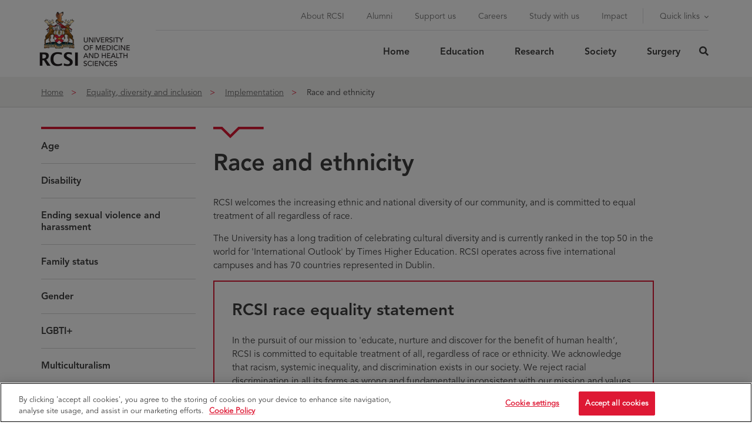

--- FILE ---
content_type: text/html; charset=utf-8
request_url: https://www.rcsi.com/equality-diversity-and-inclusion/implementation/race-and-ethnicity
body_size: 19085
content:


<!DOCTYPE html>
<html lang="en">
<head>
        <script>
        (function (w, d, s, l, i) {
            w[l] = w[l] || []; w[l].push({
            'gtm.start':
                    new Date().getTime(), event: 'gtm.js'
            }); var f = d.getElementsByTagName(s)[0],
                j = d.createElement(s), dl = l != 'dataLayer' ? '&l=' + l : ''; j.async = true; j.src =
                    'https://www.googletagmanager.com/gtm.js?id=' + i + dl; f.parentNode.insertBefore(j, f);
        })(window, document, 'script', 'dataLayer', 'GTM-PRMMPS9');
        </script>

        <script>
            
            delete_cookie();
                var now = new Date();
                now.setTime(now.getTime() + 1 * 3600 * 1000 * 24 * 365);
                function delete_cookie() {
                    if (!getCookie('cleared-onetrust-cookies')) {
                        document.cookie = "OptanonAlertBoxClosed" + "=" + "; path=/" + ';expires=Thu, 01 Jan 1970 00:00:01 GMT';
                        document.cookie = "OptanonConsent" + "=" + "; path=/" + ';expires=Thu, 01 Jan 1970 00:00:01 GMT';
                    }
                    document.cookie = "cleared-onetrust-cookies" + "=" + "; path=/" + "; domain=[.www.rcsi.com]" + "; expires=" + now;
                }

                function getCookie(cookieName) {
                    var value = '; ' + document.cookie;
                    var parts = value.split('; ' + cookieName + '=');
                    if (parts.length == 2) {
                        return true;
                    }
            }
            

    function Othandlers() {
        var OABCcookie = null;
        var PageReadyCalled = false;
        //Start - Change Optanon Cookie Expiry
        var OABCcookieName = "OptanonAlertBoxClosed";
        var bannerAcceptBtn = document.getElementById("onetrust-accept-btn-handler");
        var pcAllowAllBtn = document.getElementById("accept-recommended-btn-handler");
        var pcSaveBtn = document.getElementsByClassName("save-preference-btn-handler onetrust-close-btn-handler")[0];
        var OABCcookie = getCookie(OABCcookieName);
        if (!OABCcookie && bannerAcceptBtn) {
            bannerAcceptBtn.addEventListener('click', function () {
                console.log("Allowed all via Banner");
                location.reload();
            });
        }
        if (pcAllowAllBtn)
            pcAllowAllBtn.addEventListener('click', function () {
            console.log("Allowed all via Preference Center");
            location.reload();
        });
        pcSaveBtn.addEventListener('click', function () {
            console.log("Set custom settings via Preference Center");
            location.reload();
        });
    }
    function optanonCategoryEnabled(name, cat) {
        var value = "; " + document.cookie;
        var parts = value.split("; " + name + "=");
        if (parts.length == 2) {
            var cookieValue = parts.pop().split(";").shift();
            var cookieDetails = cookieValue.split('&');
            for (i = 0; i < cookieDetails.length; i++) {
                var details = cookieDetails[i].split("=");
                if (details[0] == "groups") {
                    var categories = decodeURIComponent(details[1]).split(",");
                    for (c = 0; c < categories.length; c++) {
                        var category = categories[c].split(":");
                        if (category[0] == cat && category[1] == "1") {
                            return true
                            }
                    }
                }
            }
        }
        return false;
    }
    function getCookie(name) {
        var value = "; " + document.cookie;
        var parts = value.split("; " + name + "=");
        if (parts.length == 2)
            return parts.pop().split(";").shift();
    }
    function CookieSettingsUpdated() {
        setTimeout(function () {
            HandleCustomScripts();
            //update cookie expiry date
            if (!OABCcookie) {
                updateOTExpiration();
            }
        }, 1000);
    }
    function updateOTExpiration() {
        //var domain = "neptune.arekibo.com"
        var date = new Date();
        //set to 6 months
        date.setTime(date.getTime() + (180 * 24 * 60 * 60 * 1000));
        var expires = "; expires=" + date.toGMTString();
        // uncomment the domain portion of this for Production CDN scripts
        var OABCcookie = getCookie(OABCcookieName);
        document.cookie = OABCcookieName + "=" + OABCcookie + expires + ";path=/; Samesite=Lax;" //domain=" + domain + ";";
        }
    function HandleCustomScripts() {
        HandleYoutubeScript();
        HandleIframes();
        zingTreeEmbed();
    }
    function HandleYoutubeScript() {
        var mobile = false;
        var isVideosAllowed = optanonCategoryEnabled("OptanonConsent", "C0004");
            $('a[href*="youtube.com/watch"],a[href*="player.vimeo"],a[href*="vimeo.com/showcase"],a[href*="vimeo.com/album"]').addClass("d-none");

        if (isVideosAllowed) {
                $(".video-prompt").remove();
                $('a[href*="youtube.com/watch"],a[href*="player.vimeo"],a[href*="vimeo.com/showcase"],a[href*="vimeo.com/album"]').removeClass("scripted");
            youtubeVideoPlay();
            vimeoVideoPlay();
        } else {
                $('main').find('a[href*="youtube.com/watch"],a[href*="player.vimeo"],a[href*="vimeo.com/showcase"],a[href*="vimeo.com/album"]').each(function () {
                //console.log('outside blocks ', $(this).attr('href'));
                if ($(this).attr('href').indexOf('dnt=true')!=-1 || $(this).attr('href').indexOf('dnt=1')!=-1){
                        //console.log('block 1 ', $(this).attr('href'));
                        $(".video-prompt").remove();
                        $('a[href*="youtube.com/watch"],a[href*="player.vimeo"],a[href*="vimeo.com/showcase"],a[href*="vimeo.com/album"]').removeClass("scripted");
                    youtubeVideoPlay($(this).parent());
                    vimeoVideoPlay($(this).parent());
                } else {
                        $(".video-wrap").remove();
                        $('a[href*="youtube.com/watch"],a[href*="player.vimeo"],a[href*="vimeo.com/showcase"],a[href*="vimeo.com/album"]').removeClass("replaced");
                    if ($(this).hasClass("scripted") === false) {
                            $(this).addClass("scripted");
                            $(this).parent().prepend('<span class="c-prompt-box-wrapper"><span class="c-prompt">You need to consent to targeting cookies to load this media </span><a class="optanon-toggle-display btn btn-default" href="javascript:;">Cookie Settings</a></span>');
                    }
                }
            });
        }
    }
    var wrapIframes = true;
    function HandleIframes() {
        console.log('HandleIframes');
        var videosAllowed = optanonCategoryEnabled("OptanonConsent", "C0004");
        //var iFrames = Array.from(document.querySelectorAll(".standard-content-wrap iframe, .modal iframe"));
        var iFrames = Array.from(document.querySelectorAll(".standard-content-wrap iframe:not([src*='youtube-nocookie']):not([src*='dnt=true']):not([src*='dnt=1']), .modal iframe:not([src*='youtube-nocookie']):not([src*='dnt=true']):not([src*='dnt=1'])"));
        for (var f = 0; f < iFrames.length; f++) {
            if (wrapIframes) {
                var objectToWrap = iFrames[f];
                var newTagName = "div";
                var newWrapperTag = document.createElement(newTagName);
                objectToWrap.parentNode.insertBefore(newWrapperTag, objectToWrap);
                newWrapperTag.appendChild(objectToWrap);
                newWrapperTag.classList.add("iframe-box");
            }
            if (videosAllowed) {
                var cBoxes = Array.from(document.querySelectorAll(".no-c0004"));
                for (var c = 0; c < cBoxes.length; c++) {
                    cBoxes[c].classList.remove("no-c0004");
                }
            } else {
                var nextSiblingClassName = "";
                if (iFrames[f].nextSibling) {
                    if (iFrames[f].nextSibling.nextElementSibling && iFrames[f].nextSibling.nextElementSibling) {
                        nextSiblingClassName = iFrames[f].nextSibling.nextElementSibling.className;
                    }
                }
                if (nextSiblingClassName == "") {
                    var markup = '<span class="c-prompt-box-wrapper"><span class="c-prompt">You need to consent to targeting cookies to load this media </span><a class="optanon-toggle-display btn btn-default" href="javascript:;">Cookie Settings</a></span>'
                        var node = document.createElement("span");
                    node.innerHTML = markup;
                    node.classList.add("c-prompt-box");
                    iFrames[f].parentNode.appendChild(node);
                }
                iFrames[f].parentNode.classList.add("no-c0004");
            }
        }//end for
        wrapIframes = false;
    }
    function hasClass(elem, className) {
        return elem.className.split(' ').indexOf(className) > -1;
    }
        </script>
        <!-- End Cookie consent -->

    <meta charset="UTF-8">
    <meta http-equiv="X-UA-Compatible" content="IE=Edge">
    <script>
        var contentAttr = "";
        if ((/iPad|iPod/.test(navigator.platform) || (navigator.platform === 'MacIntel' && navigator.maxTouchPoints > 1))) {
            //Add new meta tag in head
            contentAttr = "viewport-fit=cover";
        } else {
            //Add old meta tag which we already have
            contentAttr = "width=device-width, initial-scale=1";
        }
        var link = document.createElement('meta');
        link.setAttribute('name', 'viewport');
        link.content = contentAttr;
        document.getElementsByTagName('head')[0].appendChild(link);
    </script>
    <!-- Favicons -->
    <link rel="apple-touch-icon" sizes="180x180" href="/assets/apple-touch-icon.png">
    <link rel="icon" type="image/png" sizes="32x32" href="/assets/favicon-32x32.png">
    <link rel="icon" type="image/png" sizes="16x16" href="/assets/favicon-16x16.png">
    <!--<link rel="manifest" href="/assets/manifest.json">-->
    <meta name="msapplication-TileColor" content="#ffffff">
    <meta name="msapplication-TileImage" content="/assets/mstile-144x144.png">
    <meta name="theme-color" content="#ffffff">




<title>Race and ethnicity - Royal College of Surgeons in Ireland</title>
<meta name="twitter:card" content="summary_large_image" />
<meta name="keywords" content="" />
<meta name="description" content="RCSI welcomes the increasing ethnic and national diversity of our community, and is committed to equal treatment of all regardless of race. More ..." />

<meta property="og:title" content="Race and ethnicity" />
<meta name="twitter:title" content="Race and ethnicity" />
<meta property="og:description" content="RCSI welcomes the increasing ethnic and national diversity of our community, and is committed to equal treatment of all regardless of race. More ..." />
<meta name="twitter:description" content="RCSI welcomes the increasing ethnic and national diversity of our community, and is committed to equal treatment of all regardless of race. More ..." />
    <meta property="og:url" content="https://www.rcsi.com/equality-diversity-and-inclusion/implementation/race-and-ethnicity" />
    <meta name="twitter:url" content="https://www.rcsi.com/equality-diversity-and-inclusion/implementation/race-and-ethnicity" />


<meta property="og:image" content="https://www.rcsi.com/assets/images/social/social-share-default.png" />
<meta name="twitter:image" content="https://www.rcsi.com/assets/images/social/social-share-default.png" />


    <!-- Latest compiled and minified JavaScript -->
    
    

    <link rel="stylesheet" href="https://use.typekit.net/aza2wnq.css">
        <!-- Gulped styles-->
            <link href="/assets/css/gulp_default.min.css?v=1769370122931" rel="stylesheet" />



    <script type="text/javascript">
        /*!
         * enquire.js v2.1.2 - Awesome Media Queries in JavaScript
         * Copyright (c) 2014 Nick Williams - http://wicky.nillia.ms/enquire.js
         * License: MIT (http://www.opensource.org/licenses/mit-license.php)
         */
        !function (a, b, c) { var d = window.matchMedia; "undefined" != typeof module && module.exports ? module.exports = c(d) : "function" == typeof define && define.amd ? define(function () { return b[a] = c(d) }) : b[a] = c(d) }("enquire", this, function (a) { "use strict"; function b(a, b) { var c, d = 0, e = a.length; for (d; e > d && (c = b(a[d], d), c !== !1); d++); } function c(a) { return "[object Array]" === Object.prototype.toString.apply(a) } function d(a) { return "function" == typeof a } function e(a) { this.options = a, !a.deferSetup && this.setup() } function f(b, c) { this.query = b, this.isUnconditional = c, this.handlers = [], this.mql = a(b); var d = this; this.listener = function (a) { d.mql = a, d.assess() }, this.mql.addListener(this.listener) } function g() { if (!a) throw new Error("matchMedia not present, legacy browsers require a polyfill"); this.queries = {}, this.browserIsIncapable = !a("only all").matches } return e.prototype = { setup: function () { this.options.setup && this.options.setup(), this.initialised = !0 }, on: function () { !this.initialised && this.setup(), this.options.match && this.options.match() }, off: function () { this.options.unmatch && this.options.unmatch() }, destroy: function () { this.options.destroy ? this.options.destroy() : this.off() }, equals: function (a) { return this.options === a || this.options.match === a } }, f.prototype = { addHandler: function (a) { var b = new e(a); this.handlers.push(b), this.matches() && b.on() }, removeHandler: function (a) { var c = this.handlers; b(c, function (b, d) { return b.equals(a) ? (b.destroy(), !c.splice(d, 1)) : void 0 }) }, matches: function () { return this.mql.matches || this.isUnconditional }, clear: function () { b(this.handlers, function (a) { a.destroy() }), this.mql.removeListener(this.listener), this.handlers.length = 0 }, assess: function () { var a = this.matches() ? "on" : "off"; b(this.handlers, function (b) { b[a]() }) } }, g.prototype = { register: function (a, e, g) { var h = this.queries, i = g && this.browserIsIncapable; return h[a] || (h[a] = new f(a, i)), d(e) && (e = { match: e }), c(e) || (e = [e]), b(e, function (b) { d(b) && (b = { match: b }), h[a].addHandler(b) }), this }, unregister: function (a, b) { var c = this.queries[a]; return c && (b ? c.removeHandler(b) : (c.clear(), delete this.queries[a])), this } }, new g });

    </script>

    <script>
        /* Cookie - check Cookie function */
        /*  function getCookie(e) { var t, o, i, n = document.cookie.split(";"); for (t = 0; t < n.length; t++)if (o = n[t].substr(0, n[t].indexOf("=")), i = n[t].substr(n[t].indexOf("=") + 1), (o = o.replace(/^\s+|\s+$/g, "")) == e) return unescape(i) } function setCookie(e, t, o) { var i = new Date; i.setDate(i.getDate() + o); var n = escape(t) + (null == o ? "" : "; expires=" + i.toUTCString()); document.cookie = e + "=" + n + "; path=/" } function deleteCookie(e, t) { if (t) for (var o = document.cookie.split(";"), i = 0; i < o.length; i++) { var n = o[i].trim().split("=")[0]; 0 === n.indexOf(e) && (document.cookie = n + "=; expires=Thu, 01 Jan 1970 00:00:00 UTC; path=/;") } else document.cookie = e + "=; expires=Thu, 01 Jan 1970 00:00:00 UTC; path=/;" }*/
        function getCookie(e) {
            let cookie = {};
            document.cookie.split(';').forEach(function (el) {
                let [key, value] = el.split('=');
                cookie[key.trim()] = value;
            });
            var tempcookeValue = cookie[e];
            var tempcookePopupCookievalue = cookie["PopupCookievalue"];
            if (tempcookeValue != undefined) {
                setTimeout(function () {
                    if (typeof (setPop) == "function") {
                        setPop();
                    }
                }, 1000);
            }

            var t, o, i, n = document.cookie.split(";");
            for (t = 0; t < n.length; t++) {
                if (o = n[t].substr(0, n[t].indexOf("=")), i = n[t].substr(n[t].indexOf("=") + 1), (o = o.replace(/^\s+|\s+$/g, "")) == e) return unescape(i)
            }


        }

        function setCookie(e, t, o) {
            var i = new Date;
            i.setDate(i.getDate() + o);
            var n = escape(t) + (null == o ? "" : "; expires=" + i.toUTCString());
            document.cookie = e + "=" + n + "; path=/"
        }

        function deleteCookie(e, t) {
            if (t)
                for (var o = document.cookie.split(";"), i = 0; i < o.length; i++) {
                    var n = o[i].trim().split("=")[0];
                    0 === n.indexOf(e) && (document.cookie = n + "=; expires=Thu, 01 Jan 1970 00:00:00 UTC; path=/;")
                } else document.cookie = e + "=; expires=Thu, 01 Jan 1970 00:00:00 UTC; path=/;"
        }

    </script>

    <script>
        /*! lazysizes - v5.1.0 */
        !function (a, b) { var c = b(a, a.document); a.lazySizes = c, "object" == typeof module && module.exports && (module.exports = c) }("undefined" != typeof window ? window : {}, function (a, b) { "use strict"; var c, d; if (function () { var b, c = { lazyClass: "lazyload", loadedClass: "lazyloaded", loadingClass: "lazyloading", preloadClass: "lazypreload", errorClass: "lazyerror", autosizesClass: "lazyautosizes", srcAttr: "data-src", srcsetAttr: "data-srcset", sizesAttr: "data-sizes", minSize: 40, customMedia: {}, init: !0, expFactor: 1.5, hFac: .8, loadMode: 2, loadHidden: !0, ricTimeout: 0, throttleDelay: 125 }; d = a.lazySizesConfig || a.lazysizesConfig || {}; for (b in c) b in d || (d[b] = c[b]) }(), !b || !b.getElementsByClassName) return { init: function () { }, cfg: d, noSupport: !0 }; var e = b.documentElement, f = a.Date, g = a.HTMLPictureElement, h = "addEventListener", i = "getAttribute", j = a[h], k = a.setTimeout, l = a.requestAnimationFrame || k, m = a.requestIdleCallback, n = /^picture$/i, o = ["load", "error", "lazyincluded", "_lazyloaded"], p = {}, q = Array.prototype.forEach, r = function (a, b) { return p[b] || (p[b] = new RegExp("(\\s|^)" + b + "(\\s|$)")), p[b].test(a[i]("class") || "") && p[b] }, s = function (a, b) { r(a, b) || a.setAttribute("class", (a[i]("class") || "").trim() + " " + b) }, t = function (a, b) { var c; (c = r(a, b)) && a.setAttribute("class", (a[i]("class") || "").replace(c, " ")) }, u = function (a, b, c) { var d = c ? h : "removeEventListener"; c && u(a, b), o.forEach(function (c) { a[d](c, b) }) }, v = function (a, d, e, f, g) { var h = b.createEvent("Event"); return e || (e = {}), e.instance = c, h.initEvent(d, !f, !g), h.detail = e, a.dispatchEvent(h), h }, w = function (b, c) { var e; !g && (e = a.picturefill || d.pf) ? (c && c.src && !b[i]("srcset") && b.setAttribute("srcset", c.src), e({ reevaluate: !0, elements: [b] })) : c && c.src && (b.src = c.src) }, x = function (a, b) { return (getComputedStyle(a, null) || {})[b] }, y = function (a, b, c) { for (c = c || a.offsetWidth; c < d.minSize && b && !a._lazysizesWidth;)c = b.offsetWidth, b = b.parentNode; return c }, z = function () { var a, c, d = [], e = [], f = d, g = function () { var b = f; for (f = d.length ? e : d, a = !0, c = !1; b.length;)b.shift()(); a = !1 }, h = function (d, e) { a && !e ? d.apply(this, arguments) : (f.push(d), c || (c = !0, (b.hidden ? k : l)(g))) }; return h._lsFlush = g, h }(), A = function (a, b) { return b ? function () { z(a) } : function () { var b = this, c = arguments; z(function () { a.apply(b, c) }) } }, B = function (a) { var b, c = 0, e = d.throttleDelay, g = d.ricTimeout, h = function () { b = !1, c = f.now(), a() }, i = m && g > 49 ? function () { m(h, { timeout: g }), g !== d.ricTimeout && (g = d.ricTimeout) } : A(function () { k(h) }, !0); return function (a) { var d; (a = !0 === a) && (g = 33), b || (b = !0, d = e - (f.now() - c), d < 0 && (d = 0), a || d < 9 ? i() : k(i, d)) } }, C = function (a) { var b, c, d = 99, e = function () { b = null, a() }, g = function () { var a = f.now() - c; a < d ? k(g, d - a) : (m || e)(e) }; return function () { c = f.now(), b || (b = k(g, d)) } }, D = function () { var g, l, m, o, p, y, D, F, G, H, I, J, K = /^img$/i, L = /^iframe$/i, M = "onscroll" in a && !/(gle|ing)bot/.test(navigator.userAgent), N = 0, O = 0, P = 0, Q = -1, R = function (a) { P--, (!a || P < 0 || !a.target) && (P = 0) }, S = function (a) { return null == J && (J = "hidden" == x(b.body, "visibility")), J || "hidden" != x(a.parentNode, "visibility") && "hidden" != x(a, "visibility") }, T = function (a, c) { var d, f = a, g = S(a); for (F -= c, I += c, G -= c, H += c; g && (f = f.offsetParent) && f != b.body && f != e;)(g = (x(f, "opacity") || 1) > 0) && "visible" != x(f, "overflow") && (d = f.getBoundingClientRect(), g = H > d.left && G < d.right && I > d.top - 1 && F < d.bottom + 1); return g }, U = function () { var a, f, h, j, k, m, n, p, q, r, s, t, u = c.elements; if ((o = d.loadMode) && P < 8 && (a = u.length)) { for (f = 0, Q++; f < a; f++)if (u[f] && !u[f]._lazyRace) if (!M || c.prematureUnveil && c.prematureUnveil(u[f])) aa(u[f]); else if ((p = u[f][i]("data-expand")) && (m = 1 * p) || (m = O), r || (r = !d.expand || d.expand < 1 ? e.clientHeight > 500 && e.clientWidth > 500 ? 500 : 370 : d.expand, c._defEx = r, s = r * d.expFactor, t = d.hFac, J = null, O < s && P < 1 && Q > 2 && o > 2 && !b.hidden ? (O = s, Q = 0) : O = o > 1 && Q > 1 && P < 6 ? r : N), q !== m && (y = innerWidth + m * t, D = innerHeight + m, n = -1 * m, q = m), h = u[f].getBoundingClientRect(), (I = h.bottom) >= n && (F = h.top) <= D && (H = h.right) >= n * t && (G = h.left) <= y && (I || H || G || F) && (d.loadHidden || S(u[f])) && (l && P < 3 && !p && (o < 3 || Q < 4) || T(u[f], m))) { if (aa(u[f]), k = !0, P > 9) break } else !k && l && !j && P < 4 && Q < 4 && o > 2 && (g[0] || d.preloadAfterLoad) && (g[0] || !p && (I || H || G || F || "auto" != u[f][i](d.sizesAttr))) && (j = g[0] || u[f]); j && !k && aa(j) } }, V = B(U), W = function (a) { var b = a.target; if (b._lazyCache) return void delete b._lazyCache; R(a), s(b, d.loadedClass), t(b, d.loadingClass), u(b, Y), v(b, "lazyloaded") }, X = A(W), Y = function (a) { X({ target: a.target }) }, Z = function (a, b) { try { a.contentWindow.location.replace(b) } catch (c) { a.src = b } }, $ = function (a) { var b, c = a[i](d.srcsetAttr); (b = d.customMedia[a[i]("data-media") || a[i]("media")]) && a.setAttribute("media", b), c && a.setAttribute("srcset", c) }, _ = A(function (a, b, c, e, f) { var g, h, j, l, o, p; (o = v(a, "lazybeforeunveil", b)).defaultPrevented || (e && (c ? s(a, d.autosizesClass) : a.setAttribute("sizes", e)), h = a[i](d.srcsetAttr), g = a[i](d.srcAttr), f && (j = a.parentNode, l = j && n.test(j.nodeName || "")), p = b.firesLoad || "src" in a && (h || g || l), o = { target: a }, s(a, d.loadingClass), p && (clearTimeout(m), m = k(R, 2500), u(a, Y, !0)), l && q.call(j.getElementsByTagName("source"), $), h ? a.setAttribute("srcset", h) : g && !l && (L.test(a.nodeName) ? Z(a, g) : a.src = g), f && (h || l) && w(a, { src: g })), a._lazyRace && delete a._lazyRace, t(a, d.lazyClass), z(function () { var b = a.complete && a.naturalWidth > 1; p && !b || (b && s(a, "ls-is-cached"), W(o), a._lazyCache = !0, k(function () { "_lazyCache" in a && delete a._lazyCache }, 9)), "lazy" == a.loading && P-- }, !0) }), aa = function (a) { if (!a._lazyRace) { var b, c = K.test(a.nodeName), e = c && (a[i](d.sizesAttr) || a[i]("sizes")), f = "auto" == e; (!f && l || !c || !a[i]("src") && !a.srcset || a.complete || r(a, d.errorClass) || !r(a, d.lazyClass)) && (b = v(a, "lazyunveilread").detail, f && E.updateElem(a, !0, a.offsetWidth), a._lazyRace = !0, P++, _(a, b, f, e, c)) } }, ba = C(function () { d.loadMode = 3, V() }), ca = function () { 3 == d.loadMode && (d.loadMode = 2), ba() }, da = function () { if (!l) { if (f.now() - p < 999) return void k(da, 999); l = !0, d.loadMode = 3, V(), j("scroll", ca, !0) } }; return { _: function () { p = f.now(), c.elements = b.getElementsByClassName(d.lazyClass), g = b.getElementsByClassName(d.lazyClass + " " + d.preloadClass), j("scroll", V, !0), j("resize", V, !0), a.MutationObserver ? new MutationObserver(V).observe(e, { childList: !0, subtree: !0, attributes: !0 }) : (e[h]("DOMNodeInserted", V, !0), e[h]("DOMAttrModified", V, !0), setInterval(V, 999)), j("hashchange", V, !0), ["focus", "mouseover", "click", "load", "transitionend", "animationend"].forEach(function (a) { b[h](a, V, !0) }), /d$|^c/.test(b.readyState) ? da() : (j("load", da), b[h]("DOMContentLoaded", V), k(da, 2e4)), c.elements.length ? (U(), z._lsFlush()) : V() }, checkElems: V, unveil: aa, _aLSL: ca } }(), E = function () { var a, c = A(function (a, b, c, d) { var e, f, g; if (a._lazysizesWidth = d, d += "px", a.setAttribute("sizes", d), n.test(b.nodeName || "")) for (e = b.getElementsByTagName("source"), f = 0, g = e.length; f < g; f++)e[f].setAttribute("sizes", d); c.detail.dataAttr || w(a, c.detail) }), e = function (a, b, d) { var e, f = a.parentNode; f && (d = y(a, f, d), e = v(a, "lazybeforesizes", { width: d, dataAttr: !!b }), e.defaultPrevented || (d = e.detail.width) && d !== a._lazysizesWidth && c(a, f, e, d)) }, f = function () { var b, c = a.length; if (c) for (b = 0; b < c; b++)e(a[b]) }, g = C(f); return { _: function () { a = b.getElementsByClassName(d.autosizesClass), j("resize", g) }, checkElems: g, updateElem: e } }(), F = function () { !F.i && b.getElementsByClassName && (F.i = !0, E._(), D._()) }; return k(function () { d.init && F() }), c = { cfg: d, autoSizer: E, loader: D, init: F, uP: w, aC: s, rC: t, hC: r, fire: v, gW: y, rAF: z } });
    </script>

    
    <style>
        .bh-btn-position {
            position: absolute;
            height: 48px !important;
            padding: 16px 30px 14px 30px !important;
        }
    </style>
</head>
<body class="inc header-static ">
    <!-- Google Tag Manager (noscript) -->
    <noscript>
        <iframe src="https://www.googletagmanager.com/ns.html?id=GTM-PRMMPS9"
                height="0" width="0" style="display:none;visibility:hidden"></iframe>
    </noscript>
    <!-- End Google Tag Manager (noscript) -->
    <!--[if lte IE 9]>
    <div id="browser-upgrade">
        <div class="container">
                    <p>You are using an <strong>outdated</strong> browser. Please <a href="http://browsehappy.com/">upgrade
                        your browser</a> to improve your experience.</p>
        </div>
    </div>
    <![endif]-->
    <noscript>
        <div id="browser-warning" class="no-print user-warning">
            <div class="container">
                <p>
                    <i class="glyphicon glyphicon-info-sign"></i>It appears JavaScript is disabled. To get the most out of the website we recommend enabling JavaScript in your browser.
                </p>
            </div>
        </div>
    </noscript>

    <a href="#content" class="skip-content hidden-xs"><span>Skip to Content</span></a>

    <!-- Header -->
    

    <div id="wrapper">
        <header id="nav_drop_down" data-expand-on-hover="yes" data-expand-on-touch="yes" class="expand-on-touch">
            <div id="nav_drop_down_box">
                                <div class="container">
                    <div class="row">
                        <div class="logo-column">
                            <a href="/">
                            <!-- logo -->
                                    <img class="logo-main lazyload fadeHover" src="[data-uri]" data-src="/assets/images/logos/logo-uni.svg" alt="RCSI logo">

                            </a>
                        </div>
                        
                            <div class="mobile-menu hidden-md hidden-lg">
                                <button type="button" id="user_drop_down"><i class="sr-only">User icon</i></button>
                                <button type="button" id="menu_drop_down"><i class="sr-only">Menu icon</i></button>
                            </div>
                        <nav role="navigation" aria-label="Main Menu" class="nav-column nav-with-search">


                            <!-- Main navigation -->
                            
<div id="tns_drop_down">
    <!-- Utilitiy Navigation -->
    
    <ul class="tns_drop_down_list">
            <li class="">
                <a href="/about"  title="About RCSI">
                    About RCSI
                </a>
            </li>
            <li class="">
                <a href="/alumni"  title="Alumni">
                    Alumni
                </a>
            </li>
            <li class="">
                <a href="/support-us"  title="Support us">
                    Support us
                </a>
            </li>
            <li class="">
                <a href="/careers"  title="Careers">
                    Careers
                </a>
            </li>
            <li class="">
                <a href="/education/study-with-us"  title="Study with us">
                    Study with us
                </a>
            </li>
            <li class="">
                <a href="/impact"  title="Impact">
                    Impact
                </a>
            </li>

            <li class="divider-left dropdown">
                <a href="#" title="Quick links" class="dropdown-toggle" data-toggle="dropdown" role="button" aria-haspopup="true" aria-expanded="false" touch-action="auto">
                    Quick links
                </a>
                <ul class="dropdown-menu">
                    <li><a href="/dublin/">Dublin</a></li>
                    <li><a href="/surgery/">Surgery</a></li>
                    <li><a href="/online/">Online</a></li>
                    <li><a href="/bahrain">Bahrain</a></li>
                    <li><a href="https://www.humanarium.ie/">Humanarium</a></li>
                    <li><a href="https://people.rcsi.com/">People</a></li>
                </ul>
            </li>


    </ul>
    <!-- Social Media Icons -->
    



</div>
    <ul id="gns_drop_down">
                <li class="">
                        <a class="" href="/" >
                            Home
                        </a>
                </li>
                <li class=" dropdown">
                        <a href="/education" class="dropdown-toggle" data-toggle="dropdown" role="button" aria-haspopup="true" aria-expanded="false">
                            Education
                        </a>
                        <ul class="dropdown-menu">
                                <li class="">
                                    <a href="/education/study-with-us" >Undergraduate</a>
                                </li>
                                <li class="">
                                    <a href="/dublin/postgraduate" >Postgraduate</a>
                                </li>
                                <li class="">
                                    <a href="/dublin/professional-cpd" >Professional</a>
                                </li>
                        </ul>
                </li>
                <li class=" dropdown">
                        <a href="/research" class="dropdown-toggle" data-toggle="dropdown" role="button" aria-haspopup="true" aria-expanded="false">
                            Research
                        </a>
                        <ul class="dropdown-menu">
                                <li class="">
                                    <a href="/research/patient-centred-approach" >Patient-centred approach</a>
                                </li>
                                <li class="">
                                    <a href="/research/world-class-research" >World-class research</a>
                                </li>
                                <li class="">
                                    <a href="/research/impactful-innovation" >Impactful innovation</a>
                                </li>
                        </ul>
                </li>
                <li class=" dropdown">
                        <a href="/society" class="dropdown-toggle" data-toggle="dropdown" role="button" aria-haspopup="true" aria-expanded="false">
                            Society
                        </a>
                        <ul class="dropdown-menu">
                                <li class="">
                                    <a href="/society/global-health" >Global health</a>
                                </li>
                                <li class="">
                                    <a href="/society/engage" >Community, public and patient engagement</a>
                                </li>
                                <li class="">
                                    <a href="https://www.humanarium.ie/" >Humanarium at 118 St Stephen&#39;s Green</a>
                                </li>
                                <li class="">
                                    <a href="/society/sustainability" >Sustainability and climate health</a>
                                </li>
                                <li class="">
                                    <a href="/society/un-sustainable-development-goals" >UN Sustainable Development Goals</a>
                                </li>
                                <li class="">
                                    <a href="/society/humanitarian-response" >Humanitarian response</a>
                                </li>
                                <li class="">
                                    <a href="/society/arts-cultural-heritage" >Arts and cultural heritage</a>
                                </li>
                        </ul>
                </li>
                <li class="">
                        <a class="" href="/surgery" >
                            Surgery
                        </a>
                </li>
    </ul>

<div class="header-search-desktop">
    <button id="showSearch" role="button" aria-haspopup="true" aria-expanded="false" touch-action="auto">
        <span class="svg-search"></span>
        <span class="sr-only">click here to search</span>
    </button>
    <div class="header-search-wrapper" id="headerSearch">
        <div class="header-search-inner">
            <form action="/search-results" class="navbar-form" role="search">
                <div class="form-group center">
                    <div class="input-group">
                        <label for="searchInputBox">
                            <span class="hidden">Search</span>
                        </label>
                        <input type="text" name="query" id="searchInputBox" placeholder="Search" class="form-control" autocomplete="off">
                        <span class="input-group-btn">
                            <button id="headerSearchSubmit" class="btn" type="submit">Submit</button>
                        </span>
                    </div>
                </div>
            </form>
        </div>
    </div>
</div>
                        </nav>
                    </div>
                </div>
            </div>
            
            
<div class="breadcrumb-wrapper">
    <div class="container">
        <ol class="breadcrumb">
                        <li class="">
                                    <a href="/">Home</a>
                        </li>
                        <li class="">
                                    <a href="/equality-diversity-and-inclusion">Equality, diversity and inclusion</a>
                        </li>
                        <li class="">
                                    <a href="/equality-diversity-and-inclusion/implementation">Implementation</a>
                        </li>
                        <li class="active">
Race and ethnicity                        </li>

        </ol>
    </div> 
</div>
        </header>
        <main role="main" id="content" class="">

<div class="container standard-content-wrap">
    <div class="row">
        <div class="col-sm-3 xs-order-2">
                

        <nav class="subnav">
            <ul class="nav nav-pills nav-stacked">
                    <li class="">
                        <a href="/equality-diversity-and-inclusion/implementation/age" >
                            Age
                        </a>
                    </li>
                    <li class="">
                        <a href="/equality-diversity-and-inclusion/implementation/disability" >
                            Disability
                        </a>
                    </li>
                    <li class="">
                        <a href="/equality-diversity-and-inclusion/implementation/ending-sexual-violence" >
                            Ending sexual violence and harassment
                        </a>
                    </li>
                    <li class="">
                        <a href="/equality-diversity-and-inclusion/implementation/family-status" >
                            Family status
                        </a>
                    </li>
                    <li class="">
                        <a href="/equality-diversity-and-inclusion/implementation/gender" >
                            Gender
                        </a>
                    </li>
                    <li class="">
                        <a href="/equality-diversity-and-inclusion/implementation/lgbti" >
                            LGBTI+
                        </a>
                    </li>
                    <li class="">
                        <a href="/equality-diversity-and-inclusion/implementation/multiculturalism" >
                            Multiculturalism
                        </a>
                    </li>
                    <li class="active">
                        <a href="/equality-diversity-and-inclusion/implementation/race-and-ethnicity" >
                            Race and ethnicity
                        </a>
                    </li>
                    <li class="">
                        <a href="/equality-diversity-and-inclusion/implementation/religion" >
                            Religion
                        </a>
                    </li>
                    <li class="">
                        <a href="/equality-diversity-and-inclusion/implementation/socio-economic-status" >
                            Socio-economic status
                        </a>
                    </li>
                    <li class="">
                        <a href="/equality-diversity-and-inclusion/implementation/traveller-and-roma-communities" >
                            Traveller and Roma communities
                        </a>
                    </li>
            </ul>
        </nav>

        </div>

        <div class="col-sm-8 xs-order-1">
            <article>
                    <h1>Race and ethnicity</h1>
                
                <p>RCSI welcomes the increasing ethnic and national diversity of our community, and is committed to equal treatment of all regardless of race. </p>
<p>The University has a long tradition of celebrating cultural diversity and is currently ranked in the top 50 in the world for 'International Outlook' by Times Higher Education. RCSI operates across five international campuses and has 70 countries represented in Dublin.</p>
<div class="highlight-box red">
<h2>RCSI race equality statement</h2>
<p>In the pursuit of our mission to 'educate, nurture and discover for the benefit of human health&rsquo;, RCSI is committed to equitable treatment of all, regardless of race or ethnicity. We acknowledge that racism, systemic inequality, and discrimination exists in our society. We reject racial discrimination in all its forms as wrong and fundamentally inconsistent with our mission and values.</p>
<p>Ensuring race equality and addressing discrimination at all levels is a key priority for RCSI. Through the Race Equality Forum, we commit to work collaboratively with RCSI students, staff, trainees and the wider community to create an inclusive environment where we can all reach our full potential, and where every voice is heard, celebrated, and respected.</p>
</div>
                

<div>
  <h2>Race Equality Forum</h2>
<p>In January 2021, RCSI convened a new Race Equality Forum. The Forum is comprised of RCSI students and staff. The University is committed to undertaking a comprehensive consultation aimed at informing a dedicated RCSI Race Equality Action Plan. These actions are underpinned by our institutional commitment to EDI.&nbsp;Download the <a href="/-/media/feature/media/download-document/inc/edi/race-equality-action-plan-2025-2029.pdf">RCSI Race Equality Action Plan 2025-2029 here</a>.</p>
<p><img src="/-/media/feature/news/dublin/2025/race-equality-action-plan-2025-2029-launch.jpg" alt="Group of five individuals in front of historic building at launch of a publication" class="img-responsive" /></p>
<h2>Intersectionality Working Group
</h2>
<p>RCSI is a member of the Intersectionality Working Group, a sub-group of the Athena Swan National Committee. The Working Group served as an expert advisory group to the Higher Education Authority’s Centre for Excellence for Equality, Diversity and Inclusion to ensure the  played a key role in the inclusion of ethnicity in higher education data collection and the development of survey instruments.
</p>
<h2>Race equality survey
</h2>
<p>In December 2020, RCSI endorsed and participated in the first national race equality survey issued by the Higher Education Authority. Race equality data is also collected as part of the annual RCSI EDI staff and student surveys.</p>
<h2>HEA Anti-Racism Principles</h2>
<p style="margin-bottom: 0px;">In June 2023 RCSI signed the HEA Anti-Racism Principles, which aim to ensure that HEIs are leaders of positive change in society, challenging racism and acknowledging and tackling race inequality. By signing these principles, RCSI continues to commit to embedding a culture of race equality within the institution.<br />
<br />
</p>
<div><img src="/-/media/feature/page-content/content-block/752x/signing-hea-anti-racism-principles.jpg" alt="Signing HEA Anti Racism Principles" class="img-responsive" />&nbsp;</div>
</div>
            </article>
        </div>
    </div>
</div>        </main>


        <footer class="footer-main">
            

<div class="inc-footer">
    
        <div class="footer-links-wrap footer-links-wrap-iol">
            <div class="container">
                <span class="h4">Global sites</span>
                <div class="row white-btns">
                    <!--Footer links  -->
                    <div class="col-xs-6 col-sm-5ths">
                        <a href="/dublin/" class="btn btn-default">RCSI Dublin</a>
                    </div>
                    <div class="col-xs-6 col-sm-5ths">
                        <a href="/online/" class="btn btn-default">RCSI Online</a>
                    </div>
                    <!--Footer links  -->
                    <div class="col-xs-6 col-sm-5ths">
                        <a href="/surgery/" class="btn btn-default">Surgery</a>
                    </div>
                    <div class="col-xs-6 col-sm-5ths">
                        <a href="/bahrain/" class="btn btn-default">RCSI Bahrain</a>
                    </div>
                    <div class="col-xs-6 col-sm-5ths">
                        <a href="https://people.rcsi.com/" class="btn btn-default">RCSI People</a>
                    </div>
                    
                </div>
                <div class="row">

                    <!--Footer links  col 1 -->
                    <div class="col-xs-12 col-md-3">
                        
<ul class="nav nav-stacked">
    <li class="">    
    <a href="/support-us" class="dropdown-item" target="_self" title="Support us">
        <span>Support us</span>
    </a>
</li>
    <li class="">    
    <a href="/dublin/news-and-events/news" class="dropdown-item" target="_self" title="Latest news">
        <span>Latest news</span>
    </a>
</li>
    <li class="">    
    <a href="/equality-diversity-and-inclusion" class="dropdown-item" target="_self" title="Equality,  diversity and inclusion">
        <span>Equality,  diversity and inclusion</span>
    </a>
</li>
    <li class="">    
    <a href="/dublin/news-and-events/expert-directory" class="dropdown-item" target="_self" title="MyHealth Expert Directory">
        <span>MyHealth Expert Directory</span>
    </a>
</li>
</ul>
                    </div>
                    <!--Footer links col 2  -->
                    <div class="col-xs-12 col-md-3">
                        
<ul class="nav nav-stacked">
    <li class="">    
    <a href="/accessibility" class="dropdown-item" target="_self" title="Accessibility">
        <span>Accessibility</span>
    </a>
</li>
    <li class="">    
    <a href="/quality-enhancement-office" class="dropdown-item" target="_self" title="Quality Enhancement Office">
        <span>Quality Enhancement Office</span>
    </a>
</li>
    <li class="">    
    <a href="/an-ghaeilge" class="dropdown-item" target="_self" title="Gaeilge">
        <span>Gaeilge</span>
    </a>
</li>
    <li class="">    
    <a href="/freedom-of-information" class="dropdown-item" target="_self" title="Freedom of Information">
        <span>Freedom of Information</span>
    </a>
</li>
</ul>
                    </div>
                    <!--Footer links col 3  -->
                    <div class="col-xs-12 col-md-3">
                        
<ul class="nav nav-stacked">
    <li class="">    
    <a href="/privacy-policy" class="dropdown-item" target="_self" title="Privacy Policy">
        <span>Privacy Policy</span>
    </a>
</li>
    <li class="">    
    <a href="/cookie-policy" class="dropdown-item" target="_self" title="Cookie Policy">
        <span>Cookie Policy</span>
    </a>
</li>
    <li class="">    
    <a href="#" class="dropdown-item optanon-toggle-display" target="_self" title="Cookie settings">
        <span>Cookie settings</span>
    </a>
</li>
</ul>
                    </div>
                    <div class="clearfix visible-xs-block"></div>

                    <div class="col-xs-12  col-md-3 footer-contact">
                        <!-- Social media -->
                        

<ul class="footer-social-icons list-inline">
        <li>
            <a href="https://www.facebook.com/rcsi123" target="_self" title="Facebook" class="svg-desktop-mobile-footer-facebook-icon">

                <span class="sr-only">Facebook</span>
            </a>
        </li>
        <li>
            <a href="https://www.instagram.com/rcsi_irl" target="_self" title="Instagram" class="svg-desktop-mobile-footer-instagram-icon">

                <span class="sr-only">Instagram</span>
            </a>
        </li>
        <li>
            <a href="https://twitter.com/RCSI_Irl" target="_self" title="X" class="svg-desktop-mobile-footer-twitter-icon">

                <span class="sr-only">X</span>
            </a>
        </li>
        <li>
            <a href="http://www.linkedin.com/company/rcsi" target="_self" title="LinkedIn" class="svg-desktop-mobile-footer-linkedin-icon">

                <span class="sr-only">LinkedIn</span>
            </a>
        </li>
</ul>
                    </div>
                </div>
                <div class="row">
                    <!--Footer links  -->
                    <div class="col-md-3">
                        <p class="copyright">
                            <small>&#169; RCSI Royal College of Surgeons in Ireland</small>
                        </p>
                    </div>
                </div>
            </div>
        </div>
    <!-- Footer RCSI  brand -->
    <div class="footer-rcsi-wrap">
        <div class="container">
            <div class="row">
                <div class="col-xs-9 col-md-7">
                    <p><strong>Royal College of Surgeons in Ireland</strong> Col&#225;iste R&#237;oga na M&#225;inle&#225; in &#201;irinn</p>
                </div>

                <div class="col-xs-3 col-md-5">
                    <picture>
                        <!--[if IE 9]><video style="display: none;"><![endif]-->
                        <source data-srcset="/assets/images/footer/logos/crest-download.svg" media="(max-width: 992px)">
                        <source data-srcset="/assets/images/footer/logos/footer_logo_fill.png" media="(min-width: 993px)">
                        <!--[if IE 9]></video><![endif]-->
                        <img src="[data-uri]" alt="RCSI logo" class="footer-logo lazyload">
                    </picture>
                </div>
            </div>
        </div>
    </div>


    <!-- Footer Partners -->
    <div class="footer-partners-wrap">
        <div class="container">
            
                <div class="row">
                    


    <div class="col-xs-6  col-sm-2">
        <a href="http://eufunds.gov.ie/" target="_self" title="Link will open in a new window.">
            <img class="footer-logo lazyload logo-eu-funds" src="[data-uri]" data-src="/assets/images/footer/logos/ireland-eu-funds-logo.svg" alt="Irish Harp - Ireland&#39;s EU Structural Fund Programme" />
        </a>

    </div>
    <div class="col-xs-6  col-sm-2">
        <a href="http://ec.europa.eu/regional_policy/en/funding/erdf/" target="_self" title="Link will open in a new window.">
            <img class="footer-logo lazyload logo-eu-flag" src="[data-uri]" data-src="/assets/images/footer/logos/eu-flag-logo.svg" alt="EU Flag - European Regional Developement Fund" />
        </a>

    </div>
        <div class="clearfix visible-xs-block"></div>
    <div class="col-xs-6  col-sm-2">
        <a href="http://www.nui.ie/" target="_self" title="Link will open in a new window.">
            <img class="footer-logo lazyload logo-nui" src="[data-uri]" data-src="/images/footer/logos/nui-logo.svg" alt="National University of Ireland" />
        </a>

    </div>
    <div class="col-xs-6  col-sm-2">
        <a href="https://euraxess.ec.europa.eu" target="_self" title="Link will open in a new window.">
            <img class="footer-logo lazyload logo-hr" src="[data-uri]" data-src="/images/footer/logos/hr_logo.svg" alt="HR excellence in research" />
        </a>

    </div>
        <div class="clearfix visible-xs-block"></div>
    <div class="col-xs-6  col-sm-2">
        <a href="https://www.advance-he.ac.uk/equality-charters/international-charters/athena-swan-ireland" target="_blank" title="Link will open in a new window.">
            <img class="footer-logo lazyload logo-swan-member" src="[data-uri]" data-src="/images/footer/logos/athena-swan-member.svg" alt="Anthea Swan" />
        </a>

    </div>

                </div>
        </div>
    </div>

</div>

        </footer>
    </div>
    
    <script type="text/javascript">
        var isLiveSite=true;
    </script>

        <!-- JS References block-->
        <!--we can write function name(s) that would  be called after loading all js files-->
        <script type="text/javascript">
           // Add a script element as a child of the body
        function initJS() {
            'use strict';
            //load jQuery
            //if browser is ie9 or older then returm document.addEventListener
            if (document.all && !window.atob) {
                return;
            }
            //Distribute mode started now
                         
            if (typeof (jQuery) != 'undefined') {
                loadResourceFiles();
            } else {
                downloadJS("/assets/js/jquery.min.js?v=1769370122931", function () {
                    loadResourceFiles();
                });
            }
                    
            }
    function loadResourceFiles() {
        if (document.querySelector('.job-list-filter-wrapper') !== null) {
            downloadJS("/assets/js/gulp_script.min.uglify.js?v=1769370122931", function () {
                downloadJS("/assets/js/vue.min.js?v=1769370122931", function () {
                    downloadJS("/assets/js/pollyfill.js?v=1769370122931", function () {
                        downloadJS("/assets/js/app/components/jobs/job-filter.js?v=1769370122931", function () {
                            onPageReady();
                        })
                    })
                })
            });
        }
        else if (document.querySelector('#insightFilter') !== null) {
            downloadJS("/assets/js/gulp_script.min.uglify.js?v=1769370122931", function () {
                downloadJS("/assets/js/vue.min.js?v=1769370122931", function () {
                    downloadJS("/assets/js/pollyfill.js?v=1769370122931", function () {
                        downloadJS("/assets/js/app/components/insights/insights-filter.js?v=1769370122931", function () {
                            onPageReady();
                        })
                    })
                })
            });
        } else {
            if (false) {
                 downloadJS("/assets/js/jquery.min.js?v=1769370122931", function () {
                    downloadJS("/assets/js/gulp_script.min.uglify.js?v=1769370122931", function () {
                        onPageReady();
                     });
                 });
            }
            else {
                downloadJS("/assets/js/gulp_script.min.uglify.js?v=1769370122931", function () {
                    onPageReady();
                });
            }
        }
    }
        </script>
        <!-- JS References deferred loading block-->
        <script type="text/javascript">
            var mobileSize = 640;
            var desktop = true;
            var mobile = false;
            //this variable will be add from code behind in CMS System

            function downloadJS(scriptSrc, callback) {
                'use strict';
                var element = document.createElement("script");
                element.src = scriptSrc;
                element.onload = function () {
                    callback();
                };
                document.body.appendChild(element);
            }
            // Check for browser support of event handling capability
            if (window.addEventListener) {
                window.addEventListener("load", initJS, false);
            } else if (window.attachEvent) {
                window.attachEvent("onload", initJS);
            } else {
                window.onload = initJS;
            }
            function onPageReady() {
                enquire.register("screen and (min-width: " + (mobileSize + 1) + "px)", {
                    match: function () {
                        desktop = true;
                        mobile = false;
                        screenChange();
                    },
                    unmatch: function () {
                        desktop = false;
                    }
                });
                enquire.register("screen and (max-width: " + mobileSize + "px)", {
                    match: function () {
                        mobile = true;
                        desktop = false;
                        screenChange();
                    },
                    unmatch: function () {
                        mobile = false;
                        desktop = true;
                    }
                });

                HandleCustomScripts();

                //call page ready from all loaded files
                if (typeof (page_ready_carousel_banner) == "function") { page_ready_carousel_banner(); } if (typeof (page_ready_image_spotlight) == "function") { page_ready_image_spotlight(); } if (typeof (page_ready_navigation_dropdowns) == "function") { page_ready_navigation_dropdowns(); } if (typeof (page_ready_carousel_testimony) == "function") { page_ready_carousel_testimony(); } if (typeof (page_ready_tab_accordion) == "function") { page_ready_tab_accordion(); } if (typeof (page_ready_tabbed_subnav) == "function") { page_ready_tabbed_subnav(); }
                if (typeof (page_ready_default) == "function") {
                    page_ready_default();
                }

                if (typeof (loadAdditionalJs) == "function") {
                    loadAdditionalJs();
                }
                if (typeof (page_ready_form_builder) == "function") { page_ready_form_builder(); }

            }
            function screenChange() {
                //call screen_change from all loaded files
                if (typeof (screen_change_carousel_banner) == "function") { screen_change_carousel_banner(); } if (typeof (screen_change_image_spotlight) == "function") { screen_change_image_spotlight(); } if (typeof (screen_change_navigation_dropdowns) == "function") { screen_change_navigation_dropdowns(); } if (typeof (screen_change_carousel_testimony) == "function") { screen_change_carousel_testimony(); } if (typeof (screen_change_tab_accordion) == "function") { screen_change_tab_accordion(); } if (typeof (screen_change_tabbed_subnav) == "function") { screen_change_tabbed_subnav(); }
                if (typeof (screen_change_default) == "function") {
                    screen_change_default();
                }
                if (typeof (screen_change_cookie) == "function") {
                    screen_change_cookie();
                }
            }
        </script>
        <script type="text/plain" class="optanon-category-C0001">
            //unibuddy
            if (document.getElementById("unibuddy-iframe") != null) {
            //load  script
            var head = document.getElementsByTagName('head')[0];
            var script = document.createElement('script');
            script.src = "https://cdn.unibuddy.co/unibuddy-iframe.js";
            script.type = 'text/javascript';
            head.appendChild(script);
            }
            if (document.getElementById("unibuddy-buddyframe") != null) {
            //load  script
            var head = document.getElementsByTagName('head')[0];
            var script = document.createElement('script');
            script.src = "https://cdn.unibuddy.co/unibuddy-buddyframe.js";
            script.type = 'text/javascript';
            head.appendChild(script);
            }
        </script>
        

    
    
    <script>
        var url = window.location.href;
        if (url.indexOf("/dublin/library") > -1) {
            //load chat script
            var head = document.getElementsByTagName('head')[0];
            var script = document.createElement('script');
            script.src = "https://region-eu.libanswers.com/load_chat.php?hash=15252c83e5b37836bfc22c34022985c6";
            script.type = 'text/javascript';
            head.appendChild(script);

            //Add markup to body tag
            var div1 = document.createElement("div");
            div1.classList.add("libchat-test");

            var div2 = document.createElement("div");
            div2.classList.add("container");

            var div3 = document.createElement("div");
            div3.id = "libchat_15252c83e5b37836bfc22c34022985c6";

            div1.append(div2);
            div2.append(div3);
            document.body.append(div1);
        }
    </script>


    <script>
        document.addEventListener("DOMContentLoaded", function (event) {
            document.addEventListener("sc-forms-submit-success", function (e) {
                setTimeout(function () {
                    var myForm = e.detail;
                    var url = readCookie("SuccessURL");
                    if (url != null && url != "" && url != undefined) {
                        window.location.replace(url);
                    }

                }, 100);

            }, false);

            function readCookie(name) {
                return (name = new RegExp('(?:^|;\\s*)' + ('' + name).replace(/[-[\]{}()*+?.,\\^$|#\s]/g, '\\$&') + '=([^;]*)').exec(document.cookie)) && name[1];
            }

        });
        window.removeEventListener("sc-forms-submit-success", this, false);

    </script>
    <script>
        // Sets cookies from query string if present
        function setCookieFromQueryString(queryStringKey, cookieName, expirationDays = 30) {
            var params = new URLSearchParams(window.location.search);
            var queryValue = params.get(queryStringKey);
            if (queryValue) {
                // Clean value: allow a-zA-Z0-9_. and spaces, remove invalid chars
                queryValue = queryValue.replace(/[^a-zA-Z0-9_. \-]/g, '').replace(/_/g, ' ');
                // Replace encoded spaces with actual space
                queryValue = queryValue.replace(/%20|\+/g, ' ');
                var expires = '';
                if (expirationDays) {
                    var date = new Date();
                    date.setTime(date.getTime() + (expirationDays * 24 * 60 * 60 * 1000));
                    expires = '; expires=' + date.toUTCString();
                }
                document.cookie = cookieName + '=' + encodeURIComponent(queryValue) + expires + '; path=/';
            }
        }

        document.addEventListener('DOMContentLoaded', function () {
            setCookieFromQueryString('campaign', 'crm_campaign');
            setCookieFromQueryString('lead', 'crm_lead');
            setCookieFromQueryString('creative', 'crm_creative');
            setCookieFromQueryString('site', 'crm_site');
            setCookieFromQueryString('provider', 'crm_provider');
            setCookieFromQueryString('category', 'crm_sourcecategory');
            setCookieFromQueryString('method', 'crm_sourcemethod');
        });
    </script>
</body>
</html>